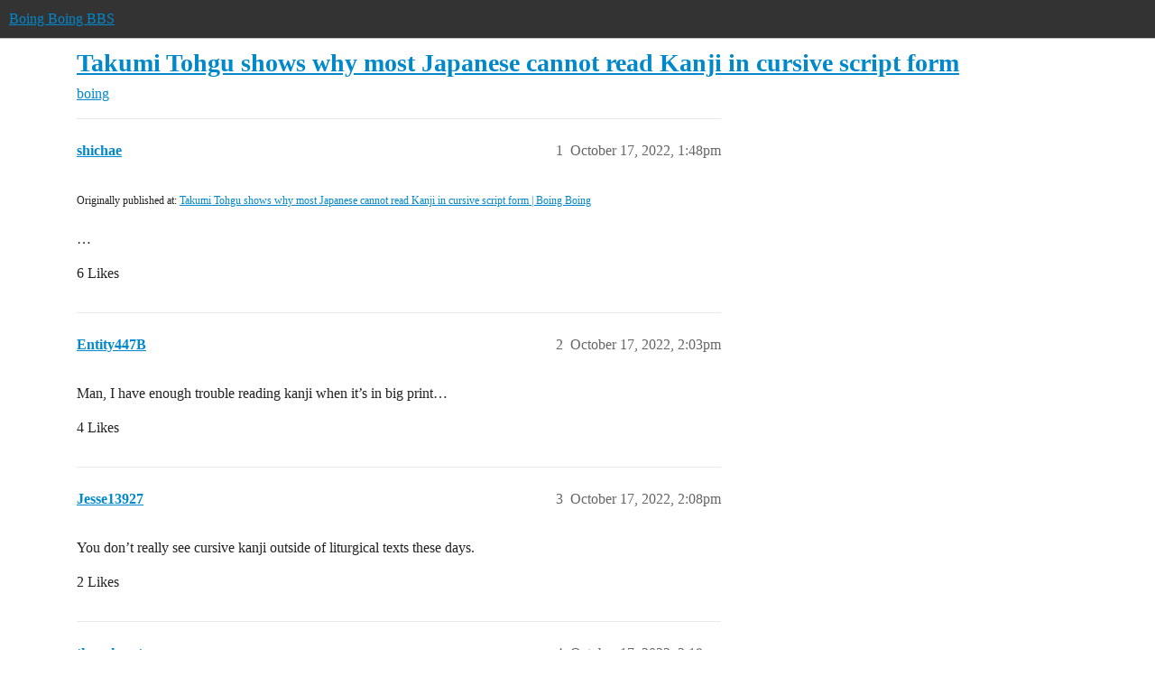

--- FILE ---
content_type: text/html; charset=utf-8
request_url: https://bbs.boingboing.net/t/takumi-tohgu-shows-why-most-japanese-cannot-read-kanji-in-cursive-script-form/232776
body_size: 9129
content:
<!DOCTYPE html>
<html lang="en">
  <head>
    <meta charset="utf-8">
    <title>Takumi Tohgu shows why most Japanese cannot read Kanji in cursive script form - boing - Boing Boing BBS</title>
    <meta name="description" content="Originally published at:			Takumi Tohgu shows why most Japanese cannot read Kanji in cursive script form | Boing Boing 
 …">
    <meta name="generator" content="Discourse 2026.01.0-latest - https://github.com/discourse/discourse version 74b9dab90ff8a1c5a7ecb2a4f3692cb851f3ce23">
<link rel="icon" type="image/png" href="https://global.discourse-cdn.com/boingboing/optimized/4X/e/2/e/e2e8502ada26ecd3f889eecbaf5e03a44dc6ca46_2_32x32.png">
<link rel="apple-touch-icon" type="image/png" href="https://global.discourse-cdn.com/boingboing/optimized/4X/b/1/c/b1c1dbdbce9b9a97cc45b85fb86173bb72e35eec_2_180x180.png">
<meta name="theme-color" media="(prefers-color-scheme: light)" content="#333">
<meta name="theme-color" media="(prefers-color-scheme: dark)" content="#555555">

<meta name="color-scheme" content="light dark">

<meta name="viewport" content="width=device-width, initial-scale=1.0, minimum-scale=1.0, viewport-fit=cover">
<link rel="canonical" href="https://bbs.boingboing.net/t/takumi-tohgu-shows-why-most-japanese-cannot-read-kanji-in-cursive-script-form/232776" />

<link rel="search" type="application/opensearchdescription+xml" href="https://bbs.boingboing.net/opensearch.xml" title="Boing Boing BBS Search">

    
    <link href="https://sea1.discourse-cdn.com/boingboing/stylesheets/color_definitions_light_6_12_1a43dae4e651e0e688429d70eb604c2de55ad5a0.css?__ws=bbs.boingboing.net" media="(prefers-color-scheme: light)" rel="stylesheet" class="light-scheme" data-scheme-id="6"/><link href="https://sea1.discourse-cdn.com/boingboing/stylesheets/color_definitions_dark_10_12_7b38653e2a48c5b0ab77a32a8348f688c72a79f9.css?__ws=bbs.boingboing.net" media="(prefers-color-scheme: dark)" rel="stylesheet" class="dark-scheme" data-scheme-id="10"/>

<link href="https://sea1.discourse-cdn.com/boingboing/stylesheets/common_038725470db8a05ba2e80603771129481689493c.css?__ws=bbs.boingboing.net" media="all" rel="stylesheet" data-target="common"  />

  <link href="https://sea1.discourse-cdn.com/boingboing/stylesheets/mobile_038725470db8a05ba2e80603771129481689493c.css?__ws=bbs.boingboing.net" media="(max-width: 39.99999rem)" rel="stylesheet" data-target="mobile"  />
  <link href="https://sea1.discourse-cdn.com/boingboing/stylesheets/desktop_038725470db8a05ba2e80603771129481689493c.css?__ws=bbs.boingboing.net" media="(min-width: 40rem)" rel="stylesheet" data-target="desktop"  />



    <link href="https://sea1.discourse-cdn.com/boingboing/stylesheets/automation_038725470db8a05ba2e80603771129481689493c.css?__ws=bbs.boingboing.net" media="all" rel="stylesheet" data-target="automation"  />
    <link href="https://sea1.discourse-cdn.com/boingboing/stylesheets/checklist_038725470db8a05ba2e80603771129481689493c.css?__ws=bbs.boingboing.net" media="all" rel="stylesheet" data-target="checklist"  />
    <link href="https://sea1.discourse-cdn.com/boingboing/stylesheets/discourse-ai_038725470db8a05ba2e80603771129481689493c.css?__ws=bbs.boingboing.net" media="all" rel="stylesheet" data-target="discourse-ai"  />
    <link href="https://sea1.discourse-cdn.com/boingboing/stylesheets/discourse-akismet_038725470db8a05ba2e80603771129481689493c.css?__ws=bbs.boingboing.net" media="all" rel="stylesheet" data-target="discourse-akismet"  />
    <link href="https://sea1.discourse-cdn.com/boingboing/stylesheets/discourse-data-explorer_038725470db8a05ba2e80603771129481689493c.css?__ws=bbs.boingboing.net" media="all" rel="stylesheet" data-target="discourse-data-explorer"  />
    <link href="https://sea1.discourse-cdn.com/boingboing/stylesheets/discourse-details_038725470db8a05ba2e80603771129481689493c.css?__ws=bbs.boingboing.net" media="all" rel="stylesheet" data-target="discourse-details"  />
    <link href="https://sea1.discourse-cdn.com/boingboing/stylesheets/discourse-lazy-videos_038725470db8a05ba2e80603771129481689493c.css?__ws=bbs.boingboing.net" media="all" rel="stylesheet" data-target="discourse-lazy-videos"  />
    <link href="https://sea1.discourse-cdn.com/boingboing/stylesheets/discourse-local-dates_038725470db8a05ba2e80603771129481689493c.css?__ws=bbs.boingboing.net" media="all" rel="stylesheet" data-target="discourse-local-dates"  />
    <link href="https://sea1.discourse-cdn.com/boingboing/stylesheets/discourse-narrative-bot_038725470db8a05ba2e80603771129481689493c.css?__ws=bbs.boingboing.net" media="all" rel="stylesheet" data-target="discourse-narrative-bot"  />
    <link href="https://sea1.discourse-cdn.com/boingboing/stylesheets/discourse-policy_038725470db8a05ba2e80603771129481689493c.css?__ws=bbs.boingboing.net" media="all" rel="stylesheet" data-target="discourse-policy"  />
    <link href="https://sea1.discourse-cdn.com/boingboing/stylesheets/discourse-presence_038725470db8a05ba2e80603771129481689493c.css?__ws=bbs.boingboing.net" media="all" rel="stylesheet" data-target="discourse-presence"  />
    <link href="https://sea1.discourse-cdn.com/boingboing/stylesheets/discourse-reactions_038725470db8a05ba2e80603771129481689493c.css?__ws=bbs.boingboing.net" media="all" rel="stylesheet" data-target="discourse-reactions"  />
    <link href="https://sea1.discourse-cdn.com/boingboing/stylesheets/discourse-saved-searches_038725470db8a05ba2e80603771129481689493c.css?__ws=bbs.boingboing.net" media="all" rel="stylesheet" data-target="discourse-saved-searches"  />
    <link href="https://sea1.discourse-cdn.com/boingboing/stylesheets/discourse-templates_038725470db8a05ba2e80603771129481689493c.css?__ws=bbs.boingboing.net" media="all" rel="stylesheet" data-target="discourse-templates"  />
    <link href="https://sea1.discourse-cdn.com/boingboing/stylesheets/discourse-topic-voting_038725470db8a05ba2e80603771129481689493c.css?__ws=bbs.boingboing.net" media="all" rel="stylesheet" data-target="discourse-topic-voting"  />
    <link href="https://sea1.discourse-cdn.com/boingboing/stylesheets/discourse-user-notes_038725470db8a05ba2e80603771129481689493c.css?__ws=bbs.boingboing.net" media="all" rel="stylesheet" data-target="discourse-user-notes"  />
    <link href="https://sea1.discourse-cdn.com/boingboing/stylesheets/footnote_038725470db8a05ba2e80603771129481689493c.css?__ws=bbs.boingboing.net" media="all" rel="stylesheet" data-target="footnote"  />
    <link href="https://sea1.discourse-cdn.com/boingboing/stylesheets/hosted-site_038725470db8a05ba2e80603771129481689493c.css?__ws=bbs.boingboing.net" media="all" rel="stylesheet" data-target="hosted-site"  />
    <link href="https://sea1.discourse-cdn.com/boingboing/stylesheets/poll_038725470db8a05ba2e80603771129481689493c.css?__ws=bbs.boingboing.net" media="all" rel="stylesheet" data-target="poll"  />
    <link href="https://sea1.discourse-cdn.com/boingboing/stylesheets/spoiler-alert_038725470db8a05ba2e80603771129481689493c.css?__ws=bbs.boingboing.net" media="all" rel="stylesheet" data-target="spoiler-alert"  />
    <link href="https://sea1.discourse-cdn.com/boingboing/stylesheets/discourse-ai_mobile_038725470db8a05ba2e80603771129481689493c.css?__ws=bbs.boingboing.net" media="(max-width: 39.99999rem)" rel="stylesheet" data-target="discourse-ai_mobile"  />
    <link href="https://sea1.discourse-cdn.com/boingboing/stylesheets/discourse-reactions_mobile_038725470db8a05ba2e80603771129481689493c.css?__ws=bbs.boingboing.net" media="(max-width: 39.99999rem)" rel="stylesheet" data-target="discourse-reactions_mobile"  />
    <link href="https://sea1.discourse-cdn.com/boingboing/stylesheets/discourse-topic-voting_mobile_038725470db8a05ba2e80603771129481689493c.css?__ws=bbs.boingboing.net" media="(max-width: 39.99999rem)" rel="stylesheet" data-target="discourse-topic-voting_mobile"  />
    <link href="https://sea1.discourse-cdn.com/boingboing/stylesheets/discourse-ai_desktop_038725470db8a05ba2e80603771129481689493c.css?__ws=bbs.boingboing.net" media="(min-width: 40rem)" rel="stylesheet" data-target="discourse-ai_desktop"  />
    <link href="https://sea1.discourse-cdn.com/boingboing/stylesheets/discourse-reactions_desktop_038725470db8a05ba2e80603771129481689493c.css?__ws=bbs.boingboing.net" media="(min-width: 40rem)" rel="stylesheet" data-target="discourse-reactions_desktop"  />
    <link href="https://sea1.discourse-cdn.com/boingboing/stylesheets/discourse-topic-voting_desktop_038725470db8a05ba2e80603771129481689493c.css?__ws=bbs.boingboing.net" media="(min-width: 40rem)" rel="stylesheet" data-target="discourse-topic-voting_desktop"  />
    <link href="https://sea1.discourse-cdn.com/boingboing/stylesheets/poll_desktop_038725470db8a05ba2e80603771129481689493c.css?__ws=bbs.boingboing.net" media="(min-width: 40rem)" rel="stylesheet" data-target="poll_desktop"  />

  <link href="https://sea1.discourse-cdn.com/boingboing/stylesheets/common_theme_22_ee146a502cca0bda911c0aa171184e0db4d11f77.css?__ws=bbs.boingboing.net" media="all" rel="stylesheet" data-target="common_theme" data-theme-id="22" data-theme-name="custom header links (icons)"/>
<link href="https://sea1.discourse-cdn.com/boingboing/stylesheets/common_theme_20_72ce5b574d4d6145f12259af08f817be284d8493.css?__ws=bbs.boingboing.net" media="all" rel="stylesheet" data-target="common_theme" data-theme-id="20" data-theme-name="discourse gifs"/>
<link href="https://sea1.discourse-cdn.com/boingboing/stylesheets/common_theme_12_20a48b9e316660d2753d0cd7c4c4de0992854afb.css?__ws=bbs.boingboing.net" media="all" rel="stylesheet" data-target="common_theme" data-theme-id="12" data-theme-name="light"/>
    
    <link href="https://sea1.discourse-cdn.com/boingboing/stylesheets/desktop_theme_20_63a2a7a3d9350ea5a7c0d93d26b8326f1b6ef1e6.css?__ws=bbs.boingboing.net" media="(min-width: 40rem)" rel="stylesheet" data-target="desktop_theme" data-theme-id="20" data-theme-name="discourse gifs"/>
<link href="https://sea1.discourse-cdn.com/boingboing/stylesheets/desktop_theme_18_29bca829ac87f7fcf318fb714ef8ab0684aaf06a.css?__ws=bbs.boingboing.net" media="(min-width: 40rem)" rel="stylesheet" data-target="desktop_theme" data-theme-id="18" data-theme-name="css tweaks"/>

    
    <meta id="data-ga-universal-analytics" data-tracking-code="G-HDJ556EZQ6" data-json="{&quot;cookieDomain&quot;:&quot;auto&quot;}" data-auto-link-domains="">

  <script async src="https://www.googletagmanager.com/gtag/js?id=G-HDJ556EZQ6" nonce="ecRxn37ILDaJZRDGUVFZJ65KG"></script>
  <script defer src="https://global.discourse-cdn.com/boingboing/assets/google-universal-analytics-v4-ba0fc09a.br.js" data-discourse-entrypoint="google-universal-analytics-v4" nonce="ecRxn37ILDaJZRDGUVFZJ65KG"></script>


        <link rel="alternate nofollow" type="application/rss+xml" title="RSS feed of &#39;Takumi Tohgu shows why most Japanese cannot read Kanji in cursive script form&#39;" href="https://bbs.boingboing.net/t/takumi-tohgu-shows-why-most-japanese-cannot-read-kanji-in-cursive-script-form/232776.rss" />
    <meta property="og:site_name" content="Boing Boing BBS" />
<meta property="og:type" content="website" />
<meta name="twitter:card" content="summary_large_image" />
<meta name="twitter:image" content="https://global.discourse-cdn.com/boingboing/original/4X/c/1/4/c14a49dcab0480d558aeeb42c114d2d1f2aa487e.jpeg" />
<meta property="og:image" content="https://global.discourse-cdn.com/boingboing/original/4X/4/3/e/43ef70b2b08d84b764d1a5af7a7bd7f9ca2de706.png" />
<meta property="og:url" content="https://bbs.boingboing.net/t/takumi-tohgu-shows-why-most-japanese-cannot-read-kanji-in-cursive-script-form/232776" />
<meta name="twitter:url" content="https://bbs.boingboing.net/t/takumi-tohgu-shows-why-most-japanese-cannot-read-kanji-in-cursive-script-form/232776" />
<meta property="og:title" content="Takumi Tohgu shows why most Japanese cannot read Kanji in cursive script form" />
<meta name="twitter:title" content="Takumi Tohgu shows why most Japanese cannot read Kanji in cursive script form" />
<meta property="og:description" content="Originally published at:			Takumi Tohgu shows why most Japanese cannot read Kanji in cursive script form | Boing Boing   …" />
<meta name="twitter:description" content="Originally published at:			Takumi Tohgu shows why most Japanese cannot read Kanji in cursive script form | Boing Boing   …" />
<meta property="og:article:section" content="boing" />
<meta property="og:article:section:color" content="BF1E2E" />
<meta name="twitter:label1" value="Reading time" />
<meta name="twitter:data1" value="2 mins 🕑" />
<meta name="twitter:label2" value="Likes" />
<meta name="twitter:data2" value="65 ❤" />
<meta property="article:published_time" content="2022-10-17T13:48:43+00:00" />
<meta property="og:ignore_canonical" content="true" />


    
  </head>
  <body class="crawler ">
    
    <header>
  <a href="/">Boing Boing BBS</a>
</header>

    <div id="main-outlet" class="wrap" role="main">
        <div id="topic-title">
    <h1>
      <a href="/t/takumi-tohgu-shows-why-most-japanese-cannot-read-kanji-in-cursive-script-form/232776">Takumi Tohgu shows why most Japanese cannot read Kanji in cursive script form</a>
    </h1>

      <div class="topic-category" itemscope itemtype="http://schema.org/BreadcrumbList">
          <span itemprop="itemListElement" itemscope itemtype="http://schema.org/ListItem">
            <a href="/c/boing/3" class="badge-wrapper bullet" itemprop="item">
              <span class='badge-category-bg' style='background-color: #BF1E2E'></span>
              <span class='badge-category clear-badge'>
                <span class='category-name' itemprop='name'>boing</span>
              </span>
            </a>
            <meta itemprop="position" content="1" />
          </span>
      </div>

  </div>

  

    <div itemscope itemtype='http://schema.org/DiscussionForumPosting'>
      <meta itemprop='headline' content='Takumi Tohgu shows why most Japanese cannot read Kanji in cursive script form'>
      <link itemprop='url' href='https://bbs.boingboing.net/t/takumi-tohgu-shows-why-most-japanese-cannot-read-kanji-in-cursive-script-form/232776'>
      <meta itemprop='datePublished' content='2022-10-17T13:48:43Z'>
        <meta itemprop='articleSection' content='boing'>
      <meta itemprop='keywords' content=''>
      <div itemprop='publisher' itemscope itemtype="http://schema.org/Organization">
        <meta itemprop='name' content='Happy Mutants, LLC'>
          <div itemprop='logo' itemscope itemtype="http://schema.org/ImageObject">
            <meta itemprop='url' content='https://global.discourse-cdn.com/boingboing/original/4X/6/1/4/61408c80d9b868c2a553779c0d3ec1f1aa5dc0c9.gif'>
          </div>
      </div>


          <div id='post_1'  class='topic-body crawler-post'>
            <div class='crawler-post-meta'>
              <span class="creator" itemprop="author" itemscope itemtype="http://schema.org/Person">
                <a itemprop="url" rel='nofollow' href='https://bbs.boingboing.net/u/shichae'><span itemprop='name'>shichae</span></a>
                
              </span>

                <link itemprop="mainEntityOfPage" href="https://bbs.boingboing.net/t/takumi-tohgu-shows-why-most-japanese-cannot-read-kanji-in-cursive-script-form/232776">


              <span class="crawler-post-infos">
                  <time  datetime='2022-10-17T13:48:43Z' class='post-time'>
                    October 17, 2022,  1:48pm
                  </time>
                  <meta itemprop='dateModified' content='2022-10-17T13:48:43Z'>
              <span itemprop='position'>1</span>
              </span>
            </div>
            <div class='post' itemprop='text'>
              <p><small>Originally published at:			<a href="https://boingboing.net/2022/10/17/takumi-tohgu-shows-why-most-japanese-cannot-read-kanji-in-cursive-script-form.html" class="inline-onebox">Takumi Tohgu shows why most Japanese cannot read Kanji in cursive script form | Boing Boing</a><br>
</small><br>…</p>
            </div>

            <div itemprop="interactionStatistic" itemscope itemtype="http://schema.org/InteractionCounter">
              <meta itemprop="interactionType" content="http://schema.org/LikeAction"/>
              <meta itemprop="userInteractionCount" content="6" />
              <span class='post-likes'>6 Likes</span>
            </div>


            
          </div>
          <div id='post_2' itemprop='comment' itemscope itemtype='http://schema.org/Comment' class='topic-body crawler-post'>
            <div class='crawler-post-meta'>
              <span class="creator" itemprop="author" itemscope itemtype="http://schema.org/Person">
                <a itemprop="url" rel='nofollow' href='https://bbs.boingboing.net/u/Entity447B'><span itemprop='name'>Entity447B</span></a>
                
              </span>



              <span class="crawler-post-infos">
                  <time itemprop='datePublished' datetime='2022-10-17T14:03:28Z' class='post-time'>
                    October 17, 2022,  2:03pm
                  </time>
                  <meta itemprop='dateModified' content='2022-10-17T14:03:28Z'>
              <span itemprop='position'>2</span>
              </span>
            </div>
            <div class='post' itemprop='text'>
              <p>Man, I have enough trouble reading kanji when it’s in big print…</p>
            </div>

            <div itemprop="interactionStatistic" itemscope itemtype="http://schema.org/InteractionCounter">
              <meta itemprop="interactionType" content="http://schema.org/LikeAction"/>
              <meta itemprop="userInteractionCount" content="4" />
              <span class='post-likes'>4 Likes</span>
            </div>


            
          </div>
          <div id='post_3' itemprop='comment' itemscope itemtype='http://schema.org/Comment' class='topic-body crawler-post'>
            <div class='crawler-post-meta'>
              <span class="creator" itemprop="author" itemscope itemtype="http://schema.org/Person">
                <a itemprop="url" rel='nofollow' href='https://bbs.boingboing.net/u/Jesse13927'><span itemprop='name'>Jesse13927</span></a>
                
              </span>



              <span class="crawler-post-infos">
                  <time itemprop='datePublished' datetime='2022-10-17T14:08:59Z' class='post-time'>
                    October 17, 2022,  2:08pm
                  </time>
                  <meta itemprop='dateModified' content='2022-10-17T14:08:59Z'>
              <span itemprop='position'>3</span>
              </span>
            </div>
            <div class='post' itemprop='text'>
              <p>You don’t really see cursive kanji outside of liturgical texts these days.</p>
            </div>

            <div itemprop="interactionStatistic" itemscope itemtype="http://schema.org/InteractionCounter">
              <meta itemprop="interactionType" content="http://schema.org/LikeAction"/>
              <meta itemprop="userInteractionCount" content="2" />
              <span class='post-likes'>2 Likes</span>
            </div>


            
          </div>
          <div id='post_4' itemprop='comment' itemscope itemtype='http://schema.org/Comment' class='topic-body crawler-post'>
            <div class='crawler-post-meta'>
              <span class="creator" itemprop="author" itemscope itemtype="http://schema.org/Person">
                <a itemprop="url" rel='nofollow' href='https://bbs.boingboing.net/u/theophrastus'><span itemprop='name'>theophrastus</span></a>
                
              </span>



              <span class="crawler-post-infos">
                  <time itemprop='datePublished' datetime='2022-10-17T14:19:49Z' class='post-time'>
                    October 17, 2022,  2:19pm
                  </time>
                  <meta itemprop='dateModified' content='2022-10-17T14:19:49Z'>
              <span itemprop='position'>4</span>
              </span>
            </div>
            <div class='post' itemprop='text'>
              <p>Had a young-one recently shove a note back at me written in english cursive declaring “…can’t make out cursive, can you read it to me?”; and it wasn’t any physician’s scrawl either.  (“department of: ‘hey you kids! get off my lawn’ perhaps?”)</p>
            </div>

            <div itemprop="interactionStatistic" itemscope itemtype="http://schema.org/InteractionCounter">
              <meta itemprop="interactionType" content="http://schema.org/LikeAction"/>
              <meta itemprop="userInteractionCount" content="6" />
              <span class='post-likes'>6 Likes</span>
            </div>


            
          </div>
          <div id='post_5' itemprop='comment' itemscope itemtype='http://schema.org/Comment' class='topic-body crawler-post'>
            <div class='crawler-post-meta'>
              <span class="creator" itemprop="author" itemscope itemtype="http://schema.org/Person">
                <a itemprop="url" rel='nofollow' href='https://bbs.boingboing.net/u/BakaNeko'><span itemprop='name'>BakaNeko</span></a>
                
              </span>


                <link itemprop="image" href="https://global.discourse-cdn.com/boingboing/original/4X/a/6/e/a6e1c1122f286bdd80bb195f78bb7460fcf4da15.jpeg">

              <span class="crawler-post-infos">
                  <time itemprop='datePublished' datetime='2022-10-17T14:37:44Z' class='post-time'>
                    October 17, 2022,  2:37pm
                  </time>
                  <meta itemprop='dateModified' content='2022-10-17T14:37:44Z'>
              <span itemprop='position'>5</span>
              </span>
            </div>
            <div class='post' itemprop='text'>
              <aside class="onebox twitterstatus" data-onebox-src="https://twitter.com/vickybarlo/status/1350218027615322113">
  <header class="source">

      <a href="https://twitter.com/vickybarlo/status/1350218027615322113" target="_blank" rel="noopener nofollow ugc">twitter.com</a>
  </header>

  <article class="onebox-body">
    <img src="https://global.discourse-cdn.com/boingboing/original/4X/2/a/e/2aef0408b01034372c6770efce221bd2635ecb89.jpeg" class="thumbnail onebox-avatar" width="331" height="331">
<h4><a href="https://twitter.com/vickybarlo/status/1350218027615322113" target="_blank" rel="noopener nofollow ugc">Victoria Barlow</a></h4>
<div class="twitter-screen-name"><a href="https://twitter.com/vickybarlo/status/1350218027615322113" target="_blank" rel="noopener nofollow ugc">@vickybarlo</a></div>

<div class="tweet">
  <span class="tweet-description"><a href="https://twitter.com/macfarlane_isla" target="_blank" rel="noopener nofollow ugc">@macfarlane_isla</a> <a href="https://twitter.com/EJBrand" target="_blank" rel="noopener nofollow ugc">@EJBrand</a> as <a href="https://twitter.com/sovietvisuals" target="_blank" rel="noopener nofollow ugc">@sovietvisuals</a> could tell you, it’s clearly Cyrillic cursive for chinchilla <a href="https://t.co/K123Fnlg9Z" target="_blank" rel="noopener nofollow ugc">https://t.co/K123Fnlg9Z</a><div class="aspect-image-full-size" style="--aspect-ratio:690/412;"><img class="tweet-image" src="https://global.discourse-cdn.com/boingboing/optimized/4X/a/6/e/a6e1c1122f286bdd80bb195f78bb7460fcf4da15_2_690x412.jpeg" width="690" height="412" srcset="https://global.discourse-cdn.com/boingboing/optimized/4X/a/6/e/a6e1c1122f286bdd80bb195f78bb7460fcf4da15_2_690x412.jpeg, https://global.discourse-cdn.com/boingboing/original/4X/a/6/e/a6e1c1122f286bdd80bb195f78bb7460fcf4da15.jpeg 1.5x, https://global.discourse-cdn.com/boingboing/original/4X/a/6/e/a6e1c1122f286bdd80bb195f78bb7460fcf4da15.jpeg 2x" data-dominant-color="A19799"></div></span>
</div>

<div class="date">
  <a href="https://twitter.com/vickybarlo/status/1350218027615322113" class="timestamp" target="_blank" rel="noopener nofollow ugc">11:07 PM - 15 Jan 2021</a>

    <span class="like">
      <svg viewbox="0 0 512 512" width="14px" height="16px" aria-hidden="true">
        <path d="M462.3 62.6C407.5 15.9 326 24.3 275.7 76.2L256 96.5l-19.7-20.3C186.1 24.3 104.5 15.9 49.7 62.6c-62.8 53.6-66.1 149.8-9.9 207.9l193.5 199.8c12.5 12.9 32.8 12.9 45.3 0l193.5-199.8c56.3-58.1 53-154.3-9.8-207.9z"></path>
      </svg>
      110
    </span>

    <span class="retweet">
      <svg viewbox="0 0 640 512" width="14px" height="16px" aria-hidden="true">
        <path d="M629.657 343.598L528.971 444.284c-9.373 9.372-24.568 9.372-33.941 0L394.343 343.598c-9.373-9.373-9.373-24.569 0-33.941l10.823-10.823c9.562-9.562 25.133-9.34 34.419.492L480 342.118V160H292.451a24.005 24.005 0 0 1-16.971-7.029l-16-16C244.361 121.851 255.069 96 276.451 96H520c13.255 0 24 10.745 24 24v222.118l40.416-42.792c9.285-9.831 24.856-10.054 34.419-.492l10.823 10.823c9.372 9.372 9.372 24.569-.001 33.941zm-265.138 15.431A23.999 23.999 0 0 0 347.548 352H160V169.881l40.416 42.792c9.286 9.831 24.856 10.054 34.419.491l10.822-10.822c9.373-9.373 9.373-24.569 0-33.941L144.971 67.716c-9.373-9.373-24.569-9.373-33.941 0L10.343 168.402c-9.373 9.373-9.373 24.569 0 33.941l10.822 10.822c9.562 9.562 25.133 9.34 34.419-.491L96 169.881V392c0 13.255 10.745 24 24 24h243.549c21.382 0 32.09-25.851 16.971-40.971l-16.001-16z"></path>
      </svg>
      1
    </span>
</div>

  </article>

  <div class="onebox-metadata">
    
    
  </div>

  <div style="clear: both"></div>
</aside>

<aside class="onebox twitterstatus" data-onebox-src="https://twitter.com/dannah__montana/status/1430565722019831814">
  <header class="source">

      <a href="https://twitter.com/dannah__montana/status/1430565722019831814" target="_blank" rel="noopener nofollow ugc">twitter.com</a>
  </header>

  <article class="onebox-body">
    <img src="https://global.discourse-cdn.com/boingboing/original/4X/0/2/9/029fdc843f6af0b3ff720e1bf658aa1a0a885bd9.jpeg" class="thumbnail onebox-avatar" width="400" height="400">
<h4><a href="https://twitter.com/dannah__montana/status/1430565722019831814" target="_blank" rel="noopener nofollow ugc">Dan</a></h4>
<div class="twitter-screen-name"><a href="https://twitter.com/dannah__montana/status/1430565722019831814" target="_blank" rel="noopener nofollow ugc">@dannah__montana</a></div>

<div class="tweet">
  <span class="tweet-description">Thinking about the word minimum written in cursive <a href="https://t.co/SdrCXQu3GQ" target="_blank" rel="noopener nofollow ugc">https://t.co/SdrCXQu3GQ</a><div class="aspect-image-full-size" style="--aspect-ratio:546/500;"><img class="tweet-image" src="https://global.discourse-cdn.com/boingboing/original/4X/2/d/f/2dff611cc2e9e828828f72252fac459e51f8eb8a.jpeg" width="546" height="500" data-dominant-color="93867D"></div></span>
</div>

<div class="date">
  <a href="https://twitter.com/dannah__montana/status/1430565722019831814" class="timestamp" target="_blank" rel="noopener nofollow ugc">4:20 PM - 25 Aug 2021</a>

    <span class="like">
      <svg viewbox="0 0 512 512" width="14px" height="16px" aria-hidden="true">
        <path d="M462.3 62.6C407.5 15.9 326 24.3 275.7 76.2L256 96.5l-19.7-20.3C186.1 24.3 104.5 15.9 49.7 62.6c-62.8 53.6-66.1 149.8-9.9 207.9l193.5 199.8c12.5 12.9 32.8 12.9 45.3 0l193.5-199.8c56.3-58.1 53-154.3-9.8-207.9z"></path>
      </svg>
      44K
    </span>

    <span class="retweet">
      <svg viewbox="0 0 640 512" width="14px" height="16px" aria-hidden="true">
        <path d="M629.657 343.598L528.971 444.284c-9.373 9.372-24.568 9.372-33.941 0L394.343 343.598c-9.373-9.373-9.373-24.569 0-33.941l10.823-10.823c9.562-9.562 25.133-9.34 34.419.492L480 342.118V160H292.451a24.005 24.005 0 0 1-16.971-7.029l-16-16C244.361 121.851 255.069 96 276.451 96H520c13.255 0 24 10.745 24 24v222.118l40.416-42.792c9.285-9.831 24.856-10.054 34.419-.492l10.823 10.823c9.372 9.372 9.372 24.569-.001 33.941zm-265.138 15.431A23.999 23.999 0 0 0 347.548 352H160V169.881l40.416 42.792c9.286 9.831 24.856 10.054 34.419.491l10.822-10.822c9.373-9.373 9.373-24.569 0-33.941L144.971 67.716c-9.373-9.373-24.569-9.373-33.941 0L10.343 168.402c-9.373 9.373-9.373 24.569 0 33.941l10.822 10.822c9.562 9.562 25.133 9.34 34.419-.491L96 169.881V392c0 13.255 10.745 24 24 24h243.549c21.382 0 32.09-25.851 16.971-40.971l-16.001-16z"></path>
      </svg>
      3.6K
    </span>
</div>

  </article>

  <div class="onebox-metadata">
    
    
  </div>

  <div style="clear: both"></div>
</aside>

            </div>

            <div itemprop="interactionStatistic" itemscope itemtype="http://schema.org/InteractionCounter">
              <meta itemprop="interactionType" content="http://schema.org/LikeAction"/>
              <meta itemprop="userInteractionCount" content="9" />
              <span class='post-likes'>9 Likes</span>
            </div>


            
          </div>
          <div id='post_6' itemprop='comment' itemscope itemtype='http://schema.org/Comment' class='topic-body crawler-post'>
            <div class='crawler-post-meta'>
              <span class="creator" itemprop="author" itemscope itemtype="http://schema.org/Person">
                <a itemprop="url" rel='nofollow' href='https://bbs.boingboing.net/u/jhutch2000'><span itemprop='name'>jhutch2000</span></a>
                
              </span>



              <span class="crawler-post-infos">
                  <time itemprop='datePublished' datetime='2022-10-17T14:41:27Z' class='post-time'>
                    October 17, 2022,  2:41pm
                  </time>
                  <meta itemprop='dateModified' content='2022-10-17T14:41:27Z'>
              <span itemprop='position'>6</span>
              </span>
            </div>
            <div class='post' itemprop='text'>
              <p>I’m not saying you are one of them, but I’ve read PLENTY of cursive writing from my generational cohorts that they THINK is perfectly legible … and it ain’t.</p>
<p>Hell, I’ve found examples of my OWN cursive from years ago and I sometimes have trouble making out some words out of context!</p>
<p>Cursive just isn’t a good form of writing, imo!</p>
            </div>

            <div itemprop="interactionStatistic" itemscope itemtype="http://schema.org/InteractionCounter">
              <meta itemprop="interactionType" content="http://schema.org/LikeAction"/>
              <meta itemprop="userInteractionCount" content="4" />
              <span class='post-likes'>4 Likes</span>
            </div>


            
          </div>
          <div id='post_7' itemprop='comment' itemscope itemtype='http://schema.org/Comment' class='topic-body crawler-post'>
            <div class='crawler-post-meta'>
              <span class="creator" itemprop="author" itemscope itemtype="http://schema.org/Person">
                <a itemprop="url" rel='nofollow' href='https://bbs.boingboing.net/u/Jesse13927'><span itemprop='name'>Jesse13927</span></a>
                
              </span>



              <span class="crawler-post-infos">
                  <time itemprop='datePublished' datetime='2022-10-17T14:43:00Z' class='post-time'>
                    October 17, 2022,  2:43pm
                  </time>
                  <meta itemprop='dateModified' content='2022-10-17T14:43:00Z'>
              <span itemprop='position'>7</span>
              </span>
            </div>
            <div class='post' itemprop='text'>
              <p>I can understand exactly what I have written in cursive. No more, no less. That’s the idea. It’s for shorthand, and it works well for that.</p>
            </div>

            <div itemprop="interactionStatistic" itemscope itemtype="http://schema.org/InteractionCounter">
              <meta itemprop="interactionType" content="http://schema.org/LikeAction"/>
              <meta itemprop="userInteractionCount" content="3" />
              <span class='post-likes'>3 Likes</span>
            </div>


            
          </div>
          <div id='post_8' itemprop='comment' itemscope itemtype='http://schema.org/Comment' class='topic-body crawler-post'>
            <div class='crawler-post-meta'>
              <span class="creator" itemprop="author" itemscope itemtype="http://schema.org/Person">
                <a itemprop="url" rel='nofollow' href='https://bbs.boingboing.net/u/anon75574637'><span itemprop='name'>anon75574637</span></a>
                
              </span>



              <span class="crawler-post-infos">
                  <time itemprop='datePublished' datetime='2022-10-17T14:48:06Z' class='post-time'>
                    October 17, 2022,  2:48pm
                  </time>
                  <meta itemprop='dateModified' content='2022-10-17T14:48:06Z'>
              <span itemprop='position'>8</span>
              </span>
            </div>
            <div class='post' itemprop='text'>
              <p>I blame/thank a few years of higher math and coding for the patois of cursive and block-lettering I use today. I do remember bits of my Palmer incarceration from second grade, but anything ambiguous got smoothed away over the years, albeit at the cost of speed. Bonus: I can read my work notes even years later.</p>
<p>Even the modern cursive now taught is smoother and simpler. The writing is on the wall <img src="https://emoji.discourse-cdn.com/apple/stuck_out_tongue_winking_eye.png?v=12" title=":stuck_out_tongue_winking_eye:" class="emoji" alt=":stuck_out_tongue_winking_eye:" loading="lazy" width="20" height="20"> for the utility of excessively loopy lettering.</p>
            </div>

            <div itemprop="interactionStatistic" itemscope itemtype="http://schema.org/InteractionCounter">
              <meta itemprop="interactionType" content="http://schema.org/LikeAction"/>
              <meta itemprop="userInteractionCount" content="2" />
              <span class='post-likes'>2 Likes</span>
            </div>


            
          </div>
          <div id='post_9' itemprop='comment' itemscope itemtype='http://schema.org/Comment' class='topic-body crawler-post'>
            <div class='crawler-post-meta'>
              <span class="creator" itemprop="author" itemscope itemtype="http://schema.org/Person">
                <a itemprop="url" rel='nofollow' href='https://bbs.boingboing.net/u/adamrice'><span itemprop='name'>adamrice</span></a>
                
              </span>



              <span class="crawler-post-infos">
                  <time itemprop='datePublished' datetime='2022-10-17T14:58:14Z' class='post-time'>
                    October 17, 2022,  2:58pm
                  </time>
                  <meta itemprop='dateModified' content='2022-10-17T14:58:14Z'>
              <span itemprop='position'>9</span>
              </span>
            </div>
            <div class='post' itemprop='text'>
              <p>Sure you do. Calligraphy is an art in its own right, and there are plenty of kakemono written in sosho.</p>
            </div>

            <div itemprop="interactionStatistic" itemscope itemtype="http://schema.org/InteractionCounter">
              <meta itemprop="interactionType" content="http://schema.org/LikeAction"/>
              <meta itemprop="userInteractionCount" content="1" />
              <span class='post-likes'>1 Like</span>
            </div>


            
          </div>
          <div id='post_10' itemprop='comment' itemscope itemtype='http://schema.org/Comment' class='topic-body crawler-post'>
            <div class='crawler-post-meta'>
              <span class="creator" itemprop="author" itemscope itemtype="http://schema.org/Person">
                <a itemprop="url" rel='nofollow' href='https://bbs.boingboing.net/u/lumpmoose'><span itemprop='name'>lumpmoose</span></a>
                
              </span>



              <span class="crawler-post-infos">
                  <time itemprop='datePublished' datetime='2022-10-17T14:59:41Z' class='post-time'>
                    October 17, 2022,  2:59pm
                  </time>
                  <meta itemprop='dateModified' content='2022-10-17T14:59:41Z'>
              <span itemprop='position'>10</span>
              </span>
            </div>
            <div class='post' itemprop='text'>
              <p>Not dotting the i’s in “minimum” is anti-cursive discrimination and I won’t stand for it.</p>
            </div>

            <div itemprop="interactionStatistic" itemscope itemtype="http://schema.org/InteractionCounter">
              <meta itemprop="interactionType" content="http://schema.org/LikeAction"/>
              <meta itemprop="userInteractionCount" content="7" />
              <span class='post-likes'>7 Likes</span>
            </div>


            
          </div>
          <div id='post_11' itemprop='comment' itemscope itemtype='http://schema.org/Comment' class='topic-body crawler-post'>
            <div class='crawler-post-meta'>
              <span class="creator" itemprop="author" itemscope itemtype="http://schema.org/Person">
                <a itemprop="url" rel='nofollow' href='https://bbs.boingboing.net/u/Jesse13927'><span itemprop='name'>Jesse13927</span></a>
                
              </span>



              <span class="crawler-post-infos">
                  <time itemprop='datePublished' datetime='2022-10-17T15:09:54Z' class='post-time'>
                    October 17, 2022,  3:09pm
                  </time>
                  <meta itemprop='dateModified' content='2022-10-17T15:09:54Z'>
              <span itemprop='position'>11</span>
              </span>
            </div>
            <div class='post' itemprop='text'>
              <p>Yeah, I suppose that would be another place where you see cursive kanji, but you don’t exactly see those everyday either.</p>
            </div>

            <div itemprop="interactionStatistic" itemscope itemtype="http://schema.org/InteractionCounter">
              <meta itemprop="interactionType" content="http://schema.org/LikeAction"/>
              <meta itemprop="userInteractionCount" content="1" />
              <span class='post-likes'>1 Like</span>
            </div>


            
          </div>
          <div id='post_12' itemprop='comment' itemscope itemtype='http://schema.org/Comment' class='topic-body crawler-post'>
            <div class='crawler-post-meta'>
              <span class="creator" itemprop="author" itemscope itemtype="http://schema.org/Person">
                <a itemprop="url" rel='nofollow' href='https://bbs.boingboing.net/u/Adrian_Hillier'><span itemprop='name'>Adrian_Hillier</span></a>
                
              </span>



              <span class="crawler-post-infos">
                  <time itemprop='datePublished' datetime='2022-10-17T15:53:45Z' class='post-time'>
                    October 17, 2022,  3:53pm
                  </time>
                  <meta itemprop='dateModified' content='2022-10-17T15:53:45Z'>
              <span itemprop='position'>12</span>
              </span>
            </div>
            <div class='post' itemprop='text'>
              <p>Deliberately leaving the dots off of the i’s is taking the piss!</p>
            </div>

            <div itemprop="interactionStatistic" itemscope itemtype="http://schema.org/InteractionCounter">
              <meta itemprop="interactionType" content="http://schema.org/LikeAction"/>
              <meta itemprop="userInteractionCount" content="5" />
              <span class='post-likes'>5 Likes</span>
            </div>


            
          </div>
          <div id='post_13' itemprop='comment' itemscope itemtype='http://schema.org/Comment' class='topic-body crawler-post'>
            <div class='crawler-post-meta'>
              <span class="creator" itemprop="author" itemscope itemtype="http://schema.org/Person">
                <a itemprop="url" rel='nofollow' href='https://bbs.boingboing.net/u/Adrian_Hillier'><span itemprop='name'>Adrian_Hillier</span></a>
                
              </span>



              <span class="crawler-post-infos">
                  <time itemprop='datePublished' datetime='2022-10-17T16:00:16Z' class='post-time'>
                    October 17, 2022,  4:00pm
                  </time>
                  <meta itemprop='dateModified' content='2022-10-17T16:00:16Z'>
              <span itemprop='position'>13</span>
              </span>
            </div>
            <div class='post' itemprop='text'>
              <p>I have a couple of tattoos in sōsho - style kanji, the originals were act written by an American, Steve Weiss, who studies Zen and Buddhism - it’s a beautiful style of writing, and I can understand why it’s difficult to read; cursive English can be both beautiful and difficult to read as well.</p>
            </div>

            <div itemprop="interactionStatistic" itemscope itemtype="http://schema.org/InteractionCounter">
              <meta itemprop="interactionType" content="http://schema.org/LikeAction"/>
              <meta itemprop="userInteractionCount" content="2" />
              <span class='post-likes'>2 Likes</span>
            </div>


            
          </div>
          <div id='post_14' itemprop='comment' itemscope itemtype='http://schema.org/Comment' class='topic-body crawler-post'>
            <div class='crawler-post-meta'>
              <span class="creator" itemprop="author" itemscope itemtype="http://schema.org/Person">
                <a itemprop="url" rel='nofollow' href='https://bbs.boingboing.net/u/DiveGirl'><span itemprop='name'>DiveGirl</span></a>
                
              </span>



              <span class="crawler-post-infos">
                  <time itemprop='datePublished' datetime='2022-10-17T16:03:01Z' class='post-time'>
                    October 17, 2022,  4:03pm
                  </time>
                  <meta itemprop='dateModified' content='2022-10-17T16:03:01Z'>
              <span itemprop='position'>14</span>
              </span>
            </div>
            <div class='post' itemprop='text'>
              <p>Whoa; something that resembles the worthless shorthand I excelled at in highschool. Maybe I’ve found my magic skill!</p>
            </div>

            <div itemprop="interactionStatistic" itemscope itemtype="http://schema.org/InteractionCounter">
              <meta itemprop="interactionType" content="http://schema.org/LikeAction"/>
              <meta itemprop="userInteractionCount" content="3" />
              <span class='post-likes'>3 Likes</span>
            </div>


            
          </div>
          <div id='post_15' itemprop='comment' itemscope itemtype='http://schema.org/Comment' class='topic-body crawler-post'>
            <div class='crawler-post-meta'>
              <span class="creator" itemprop="author" itemscope itemtype="http://schema.org/Person">
                <a itemprop="url" rel='nofollow' href='https://bbs.boingboing.net/u/BakaNeko'><span itemprop='name'>BakaNeko</span></a>
                
              </span>



              <span class="crawler-post-infos">
                  <time itemprop='datePublished' datetime='2022-10-17T16:11:47Z' class='post-time'>
                    October 17, 2022,  4:11pm
                  </time>
                  <meta itemprop='dateModified' content='2022-10-17T16:11:47Z'>
              <span itemprop='position'>15</span>
              </span>
            </div>
            <div class='post' itemprop='text'>
              <aside class="quote no-group" data-username="lumpmoose" data-post="10" data-topic="232776" data-full="true">
<div class="title">
<div class="quote-controls"></div>
<img loading="lazy" alt="" width="24" height="24" src="https://avatars.discourse-cdn.com/v4/letter/l/9fc29f/48.png" class="avatar"> lumpmoose:</div>
<blockquote>
<p>Not dotting the i’s in “minimum” is anti-cursive discrimination and I won’t stand for it.</p>
</blockquote>
</aside>
<aside class="quote no-group" data-username="Adrian_Hillier" data-post="12" data-topic="232776" data-full="true">
<div class="title">
<div class="quote-controls"></div>
<img loading="lazy" alt="" width="24" height="24" src="https://sea1.discourse-cdn.com/boingboing/user_avatar/bbs.boingboing.net/adrian_hillier/48/763957_2.png" class="avatar"> Adrian_Hillier:</div>
<blockquote>
<p>Deliberately leaving the dots off of the i’s is taking the piss!</p>
</blockquote>
</aside>
<p>Shure He was a little pushy. But the Russian cursive was in another league.</p>
            </div>

            <div itemprop="interactionStatistic" itemscope itemtype="http://schema.org/InteractionCounter">
              <meta itemprop="interactionType" content="http://schema.org/LikeAction"/>
              <meta itemprop="userInteractionCount" content="1" />
              <span class='post-likes'>1 Like</span>
            </div>


            
          </div>
          <div id='post_16' itemprop='comment' itemscope itemtype='http://schema.org/Comment' class='topic-body crawler-post'>
            <div class='crawler-post-meta'>
              <span class="creator" itemprop="author" itemscope itemtype="http://schema.org/Person">
                <a itemprop="url" rel='nofollow' href='https://bbs.boingboing.net/u/gatto'><span itemprop='name'>gatto</span></a>
                
              </span>



              <span class="crawler-post-infos">
                  <time itemprop='datePublished' datetime='2022-10-17T16:49:04Z' class='post-time'>
                    October 17, 2022,  4:49pm
                  </time>
                  <meta itemprop='dateModified' content='2022-10-17T16:49:04Z'>
              <span itemprop='position'>16</span>
              </span>
            </div>
            <div class='post' itemprop='text'>
              <aside class="quote no-group" data-username="jhutch2000" data-post="6" data-topic="232776">
<div class="title">
<div class="quote-controls"></div>
<img loading="lazy" alt="" width="24" height="24" src="https://sea1.discourse-cdn.com/boingboing/user_avatar/bbs.boingboing.net/jhutch2000/48/196709_2.png" class="avatar"> jhutch2000:</div>
<blockquote>
<p>Cursive just isn’t a good form of writing, imo!</p>
</blockquote>
</aside>
<p>i’m sure it’s useful for fountain pens where to you want to minimize the number of times you set the pen down in order to get that ink flowing smoothly(*)</p>
<p>i think no one’s ever standardized a writing style for ball point. all capital letter block printing maybe, except i personally think it’s still got too many vestiges of drippy fountain pens in it. maybe if computers hadn’t come along…</p>
<p>(* my understanding about kanji is that - similarly - the stroke order and types of lines has a lot to do with the way brushes work )</p>
            </div>

            <div itemprop="interactionStatistic" itemscope itemtype="http://schema.org/InteractionCounter">
              <meta itemprop="interactionType" content="http://schema.org/LikeAction"/>
              <meta itemprop="userInteractionCount" content="2" />
              <span class='post-likes'>2 Likes</span>
            </div>


            
          </div>
          <div id='post_17' itemprop='comment' itemscope itemtype='http://schema.org/Comment' class='topic-body crawler-post'>
            <div class='crawler-post-meta'>
              <span class="creator" itemprop="author" itemscope itemtype="http://schema.org/Person">
                <a itemprop="url" rel='nofollow' href='https://bbs.boingboing.net/u/lumpmoose'><span itemprop='name'>lumpmoose</span></a>
                
              </span>



              <span class="crawler-post-infos">
                  <time itemprop='datePublished' datetime='2022-10-17T16:51:43Z' class='post-time'>
                    October 17, 2022,  4:51pm
                  </time>
                  <meta itemprop='dateModified' content='2022-10-17T16:51:43Z'>
              <span itemprop='position'>17</span>
              </span>
            </div>
            <div class='post' itemprop='text'>
              <aside class="quote no-group" data-username="BakaNeko" data-post="15" data-topic="232776">
<div class="title">
<div class="quote-controls"></div>
<img loading="lazy" alt="" width="24" height="24" src="https://sea1.discourse-cdn.com/boingboing/user_avatar/bbs.boingboing.net/bakaneko/48/670400_2.png" class="avatar"> BakaNeko:</div>
<blockquote>
<p>Shure He was a little pushy. But the Russian cursive was in another league.</p>
</blockquote>
</aside>
<p>Well, to be fair, I used cursive in all my notes through high school and college. I had probably a 60% success rate of writing minimum without devolving into scribbles by the end of the word.</p>
            </div>

            <div itemprop="interactionStatistic" itemscope itemtype="http://schema.org/InteractionCounter">
              <meta itemprop="interactionType" content="http://schema.org/LikeAction"/>
              <meta itemprop="userInteractionCount" content="2" />
              <span class='post-likes'>2 Likes</span>
            </div>


            
          </div>
          <div id='post_18' itemprop='comment' itemscope itemtype='http://schema.org/Comment' class='topic-body crawler-post'>
            <div class='crawler-post-meta'>
              <span class="creator" itemprop="author" itemscope itemtype="http://schema.org/Person">
                <a itemprop="url" rel='nofollow' href='https://bbs.boingboing.net/u/simonize'><span itemprop='name'>simonize</span></a>
                
              </span>



              <span class="crawler-post-infos">
                  <time itemprop='datePublished' datetime='2022-10-17T17:34:06Z' class='post-time'>
                    October 17, 2022,  5:34pm
                  </time>
                  <meta itemprop='dateModified' content='2022-10-17T17:34:06Z'>
              <span itemprop='position'>18</span>
              </span>
            </div>
            <div class='post' itemprop='text'>
              <p>Even worse in a blackletter hand.</p>
            </div>

            <div itemprop="interactionStatistic" itemscope itemtype="http://schema.org/InteractionCounter">
              <meta itemprop="interactionType" content="http://schema.org/LikeAction"/>
              <meta itemprop="userInteractionCount" content="2" />
              <span class='post-likes'>2 Likes</span>
            </div>


            
          </div>
          <div id='post_19' itemprop='comment' itemscope itemtype='http://schema.org/Comment' class='topic-body crawler-post'>
            <div class='crawler-post-meta'>
              <span class="creator" itemprop="author" itemscope itemtype="http://schema.org/Person">
                <a itemprop="url" rel='nofollow' href='https://bbs.boingboing.net/u/Shuck'><span itemprop='name'>Shuck</span></a>
                
              </span>



              <span class="crawler-post-infos">
                  <time itemprop='datePublished' datetime='2022-10-17T22:54:17Z' class='post-time'>
                    October 17, 2022, 10:54pm
                  </time>
                  <meta itemprop='dateModified' content='2022-10-17T22:54:17Z'>
              <span itemprop='position'>19</span>
              </span>
            </div>
            <div class='post' itemprop='text'>
              <p>I wonder how much changed in the switch from writing using a brush to using a pen.  The brush conveys more information about stroke direction (which is important), and the varying thickness of brush lines conveys information that would be lost if you wrote the character the same way but just used a pen.  Presumably when switching from writing with a brush to writing with a pen, the way the characters were written changed a certain amount, but based on how cursive works with Roman characters, I’m guessing information was lost and it also became harder to read.  There are all sorts of styles of Western cursive writing, and unless you study them specifically, they’re largely/entirely unintelligible.</p>
            </div>

            <div itemprop="interactionStatistic" itemscope itemtype="http://schema.org/InteractionCounter">
              <meta itemprop="interactionType" content="http://schema.org/LikeAction"/>
              <meta itemprop="userInteractionCount" content="3" />
              <span class='post-likes'>3 Likes</span>
            </div>


            
          </div>
          <div id='post_20' itemprop='comment' itemscope itemtype='http://schema.org/Comment' class='topic-body crawler-post'>
            <div class='crawler-post-meta'>
              <span class="creator" itemprop="author" itemscope itemtype="http://schema.org/Person">
                <a itemprop="url" rel='nofollow' href='https://bbs.boingboing.net/u/system'><span itemprop='name'>system</span></a>
                
                  Closed 
              </span>



              <span class="crawler-post-infos">
                  <time itemprop='datePublished' datetime='2022-10-22T13:49:10Z' class='post-time'>
                    October 22, 2022,  1:49pm
                  </time>
                  <meta itemprop='dateModified' content='2022-10-22T13:49:10Z'>
              <span itemprop='position'>20</span>
              </span>
            </div>
            <div class='post' itemprop='text'>
              <p>This topic was automatically closed after 5 days. New replies are no longer allowed.</p>
            </div>

            <div itemprop="interactionStatistic" itemscope itemtype="http://schema.org/InteractionCounter">
              <meta itemprop="interactionType" content="http://schema.org/LikeAction"/>
              <meta itemprop="userInteractionCount" content="0" />
              <span class='post-likes'></span>
            </div>


            
          </div>
    </div>


    <div id="related-topics" class="more-topics__list " role="complementary" aria-labelledby="related-topics-title">
  <h3 id="related-topics-title" class="more-topics__list-title">
    Related topics
  </h3>
  <div class="topic-list-container" itemscope itemtype='http://schema.org/ItemList'>
    <meta itemprop='itemListOrder' content='http://schema.org/ItemListOrderDescending'>
    <table class='topic-list'>
      <thead>
        <tr>
          <th>Topic</th>
          <th></th>
          <th class="replies">Replies</th>
          <th class="views">Views</th>
          <th>Activity</th>
        </tr>
      </thead>
      <tbody>
          <tr class="topic-list-item" id="topic-list-item-180631">
            <td class="main-link" itemprop='itemListElement' itemscope itemtype='http://schema.org/ListItem'>
              <meta itemprop='position' content='1'>
              <span class="link-top-line">
                <a itemprop='url' href='https://bbs.boingboing.net/t/man-draws-hardest-kanji/180631' class='title raw-link raw-topic-link'>Man draws &quot;Hardest kanji&quot;</a>
              </span>
              <div class="link-bottom-line">
                  <a href='/c/boing/3' class='badge-wrapper bullet'>
                    <span class='badge-category-bg' style='background-color: #BF1E2E'></span>
                    <span class='badge-category clear-badge'>
                      <span class='category-name'>boing</span>
                    </span>
                  </a>
                  <div class="discourse-tags">
                  </div>
              </div>
            </td>
            <td class="replies">
              <span class='posts' title='posts'>32</span>
            </td>
            <td class="views">
              <span class='views' title='views'>4375</span>
            </td>
            <td>
              September 24, 2020
            </td>
          </tr>
          <tr class="topic-list-item" id="topic-list-item-262830">
            <td class="main-link" itemprop='itemListElement' itemscope itemtype='http://schema.org/ListItem'>
              <meta itemprop='position' content='2'>
              <span class="link-top-line">
                <a itemprop='url' href='https://bbs.boingboing.net/t/cursive-handwriting-coming-back-to-schools-by-law/262830' class='title raw-link raw-topic-link'>Cursive handwriting coming back to schools by law</a>
              </span>
              <div class="link-bottom-line">
                  <a href='/c/boing/3' class='badge-wrapper bullet'>
                    <span class='badge-category-bg' style='background-color: #BF1E2E'></span>
                    <span class='badge-category clear-badge'>
                      <span class='category-name'>boing</span>
                    </span>
                  </a>
                  <div class="discourse-tags">
                  </div>
              </div>
            </td>
            <td class="replies">
              <span class='posts' title='posts'>184</span>
            </td>
            <td class="views">
              <span class='views' title='views'>2409</span>
            </td>
            <td>
              December 3, 2023
            </td>
          </tr>
          <tr class="topic-list-item" id="topic-list-item-267020">
            <td class="main-link" itemprop='itemListElement' itemscope itemtype='http://schema.org/ListItem'>
              <meta itemprop='position' content='3'>
              <span class="link-top-line">
                <a itemprop='url' href='https://bbs.boingboing.net/t/cursive-handwriting-makes-a-comeback/267020' class='title raw-link raw-topic-link'>Cursive handwriting makes a comeback</a>
              </span>
              <div class="link-bottom-line">
                  <a href='/c/boing/3' class='badge-wrapper bullet'>
                    <span class='badge-category-bg' style='background-color: #BF1E2E'></span>
                    <span class='badge-category clear-badge'>
                      <span class='category-name'>boing</span>
                    </span>
                  </a>
                  <div class="discourse-tags">
                  </div>
              </div>
            </td>
            <td class="replies">
              <span class='posts' title='posts'>81</span>
            </td>
            <td class="views">
              <span class='views' title='views'>1748</span>
            </td>
            <td>
              February 2, 2024
            </td>
          </tr>
          <tr class="topic-list-item" id="topic-list-item-84420">
            <td class="main-link" itemprop='itemListElement' itemscope itemtype='http://schema.org/ListItem'>
              <meta itemprop='position' content='4'>
              <span class="link-top-line">
                <a itemprop='url' href='https://bbs.boingboing.net/t/handwriting-hows-yours/84420' class='title raw-link raw-topic-link'>Handwriting! How&#39;s yours?</a>
              </span>
              <div class="link-bottom-line">
                  <a href='/c/general-topics/16' class='badge-wrapper bullet'>
                    <span class='badge-category-bg' style='background-color: #231F20'></span>
                    <span class='badge-category clear-badge'>
                      <span class='category-name'>general topics</span>
                    </span>
                  </a>
                  <div class="discourse-tags">
                  </div>
              </div>
            </td>
            <td class="replies">
              <span class='posts' title='posts'>47</span>
            </td>
            <td class="views">
              <span class='views' title='views'>1934</span>
            </td>
            <td>
              February 18, 2017
            </td>
          </tr>
          <tr class="topic-list-item" id="topic-list-item-135095">
            <td class="main-link" itemprop='itemListElement' itemscope itemtype='http://schema.org/ListItem'>
              <meta itemprop='position' content='5'>
              <span class="link-top-line">
                <a itemprop='url' href='https://bbs.boingboing.net/t/improve-your-handwriting-with-this-simple-daily-practice/135095' class='title raw-link raw-topic-link'>Improve your handwriting with this simple daily practice</a>
              </span>
              <div class="link-bottom-line">
                  <a href='/c/boing/3' class='badge-wrapper bullet'>
                    <span class='badge-category-bg' style='background-color: #BF1E2E'></span>
                    <span class='badge-category clear-badge'>
                      <span class='category-name'>boing</span>
                    </span>
                  </a>
                  <div class="discourse-tags">
                  </div>
              </div>
            </td>
            <td class="replies">
              <span class='posts' title='posts'>24</span>
            </td>
            <td class="views">
              <span class='views' title='views'>2581</span>
            </td>
            <td>
              December 22, 2018
            </td>
          </tr>
      </tbody>
    </table>
  </div>
</div>





    </div>
    <footer class="container wrap">
  <nav class='crawler-nav'>
    <ul>
      <li itemscope itemtype='http://schema.org/SiteNavigationElement'>
        <span itemprop='name'>
          <a href='/' itemprop="url">Home </a>
        </span>
      </li>
      <li itemscope itemtype='http://schema.org/SiteNavigationElement'>
        <span itemprop='name'>
          <a href='/categories' itemprop="url">Categories </a>
        </span>
      </li>
      <li itemscope itemtype='http://schema.org/SiteNavigationElement'>
        <span itemprop='name'>
          <a href='/guidelines' itemprop="url">Guidelines </a>
        </span>
      </li>
        <li itemscope itemtype='http://schema.org/SiteNavigationElement'>
          <span itemprop='name'>
            <a href='http://boingboing.net/tos' itemprop="url">Terms of Service </a>
          </span>
        </li>
        <li itemscope itemtype='http://schema.org/SiteNavigationElement'>
          <span itemprop='name'>
            <a href='http://boingboing.net/privacy' itemprop="url">Privacy Policy </a>
          </span>
        </li>
    </ul>
  </nav>
  <p class='powered-by-link'>Powered by <a href="https://www.discourse.org">Discourse</a>, best viewed with JavaScript enabled</p>
</footer>

    
    <!-- BB analytics -->

<!-- Quantcast Tag -->
<script defer="" src="https://sea1.discourse-cdn.com/boingboing/theme-javascripts/cc3d18c04a3ea85ec503bff0cbbacba42ba6f0ba.js?__ws=bbs.boingboing.net" data-theme-id="9" nonce="ecRxn37ILDaJZRDGUVFZJ65KG"></script>

<noscript>
<div style="display:none;">
<img src="//pixel.quantserve.com/pixel/p-QX6JKE-6M4Jf7.gif" border="0" height="1" width="1" alt="Quantcast">
</div>
</noscript>
<!-- End Quantcast tag -->

<!-- Begin comScore Tag -->
<script defer="" src="https://sea1.discourse-cdn.com/boingboing/theme-javascripts/5a49208c413e3261b0c6f075b3ad61edbf97bc3b.js?__ws=bbs.boingboing.net" data-theme-id="9" nonce="ecRxn37ILDaJZRDGUVFZJ65KG"></script>
<noscript><img src="https://sb.scorecardresearch.com/p?c1=2&amp;c2=7518287&amp;cv=2.0&amp;cj=1"></noscript>
<!-- End comScore Tag -->

<script src="https://tags.crwdcntrl.net/c/8753/cc_af.js" nonce="ecRxn37ILDaJZRDGUVFZJ65KG"></script>
  </body>
  
</html>


--- FILE ---
content_type: text/css
request_url: https://sea1.discourse-cdn.com/boingboing/stylesheets/mobile_038725470db8a05ba2e80603771129481689493c.css?__ws=bbs.boingboing.net
body_size: 4471
content:
.push-notification-prompt .consent_banner{margin-bottom:30px}.list-container .full-width{margin-left:0}.topic-list-body{border-width:1px}body:has(.topic-replies-toggle-wrapper) .topic-list-body{border-width:0}.topic-list .num.posts-map{font-size:var(--font-up-2);padding:0}.topic-list .num.posts-map>button,.topic-list .num.posts-map>a{padding:0}.topic-list .num.activity a{padding:0}.topic-list .topic-excerpt{display:block;padding-right:0;width:120%}.topic-list .topic-excerpt-more{color:var(--tertiary)}.topic-list .right{margin-left:55px}.topic-list .topic-list-data{padding:7px 0;max-width:300px}.topic-list .main-link{line-height:var(--line-height-medium);position:relative;font-size:var(--font-up-1)}.topic-list .main-link a.title{color:var(--primary);padding:0}.topic-list .main-link .topic-statuses a{line-height:.8;color:var(--primary-medium)}.topic-list .badge-notification,.topic-list .category-topic-link td.num .badge-notification{position:relative;display:inline-block;top:-1px;font-size:var(--font-0);line-height:var(--line-height-small);padding:.15em .4em .2em .4em}.topic-list .badge-notification .d-icon,.topic-list .category-topic-link td.num .badge-notification .d-icon{color:var(--secondary)}.topic-list .badge-notification.new-topic::before,.topic-list .category-topic-link td.num .badge-notification.new-topic::before{margin-right:0}.topic-list .badge-notification.new-topic,.topic-list .category-topic-link td.num .badge-notification.new-topic{padding:0}.topic-list .category-topic-link td.num .badge-notification.unread-posts{color:var(--secondary)}.topic-list .topic-item-stats{position:relative;display:flex;align-items:baseline;margin-top:.5em;z-index:1}.topic-list .topic-item-stats span.relative-date{vertical-align:text-top}.topic-list .topic-item-stats .num.activity{margin-left:auto;font-size:var(--font-down-1)}.topic-list .topic-item-stats .category a{max-width:160px}.topic-list .topic-item-stats .num .d-icon{color:var(--primary-medium)}.topic-list .topic-item-stats__category-tags{margin-right:.5em;max-width:90%;line-height:var(--line-height-medium)}.topic-list .topic-item-stats__category-tags .badge-category__wrapper{vertical-align:bottom;margin-right:.5em;max-width:100%}.topic-list .topic-item-stats__category-tags .badge-wrapper,.topic-list .topic-item-stats__category-tags .discourse-tag{pointer-events:none}.topic-list .topic-item-stats__category-tags .discourse-tags{display:inline}.topic-list .topic-item-stats__category-tags .discourse-tags__tag-separator{position:absolute;display:inline-block;vertical-align:middle;margin-left:-0.5em;margin-top:.25em}.topic-list .topic-item-stats__category-tags .discourse-tags .discourse-tag{margin:0 .5em 0 0}.topic-list .topic-item-stats__category-tags .badge-wrapper{max-width:100%;vertical-align:bottom}.topic-list .age{white-space:nowrap}.topic-list .age a{color:var(--primary-medium)}.categories-list .category-list{margin-bottom:2em}.categories-list .category-list td{padding:12px 5px;color:var(--primary-med-or-secondary-high);vertical-align:top}.categories-list .category-list th{padding:10px 0 0}.categories-list .category-list td:first-of-type{padding-left:10px}.categories-list .category-list tbody{border-top:none}.categories-list .category-list tbody .category{border-left:6px solid}.category-list-item.category{box-sizing:border-box}.category-list-item.category tr:first-of-type{border:none}.category-list-item.category *,.category-list-item.category *::before,.category-list-item.category *::after{box-sizing:inherit}.category-list-item.category .posts{vertical-align:top}.category-list-item.category .age{margin-left:5px}.category-list-item.category .coldmap-high{opacity:.4}.category-list-item.category .coldmap-med{opacity:.6}.category-list-item.category .coldmap-low{opacity:.8}.subcategory-list-item.category{display:block;width:calc(100% + 20px);margin:1.25em 10px 0;border-bottom:none !important;border-top:1px solid var(--content-border-color) !important}.subcategory-list-item.category:last-of-type{margin-top:0;margin-bottom:1.25em;border-bottom:1px solid var(--content-border-color) !important}.subcategory-list-item.category td:first-of-type{padding:12px 0}.subcategory-list-item.category .category-logo.aspect-image{display:none}.subcategory-list-item.category .subcategories{padding-left:10px}tr.category-topic-link{border-bottom:1px solid var(--content-border-color)}tr.category-topic-link:last-of-type{border-bottom:none}.category-list-item,.subcategory-list-item{padding:0 0 0 3px;border-left:6px solid}.category-list-item h3,.category-list-item h4,.subcategory-list-item h3,.subcategory-list-item h4{max-width:100%;padding:0 0 0 10px}.category-list-item h3 .d-icon,.category-list-item h4 .d-icon,.subcategory-list-item h3 .d-icon,.subcategory-list-item h4 .d-icon{margin-right:5px}.category-list-item h3 a[href],.category-list-item h4 a[href],.subcategory-list-item h3 a[href],.subcategory-list-item h4 a[href]{color:var(--primary)}.category-list-item h3,.subcategory-list-item h3{font-size:var(--font-up-2)}.category-list-item h4,.subcategory-list-item h4{font-size:var(--font-up-1)}.category-list-item .category-name,.subcategory-list-item .category-name{max-width:80vw}.category-list-item .category-topic-link .main-link,.category-list-item .subcategories-list td,.category-list-item .category-description td,.subcategory-list-item .category-topic-link .main-link,.subcategory-list-item .subcategories-list td,.subcategory-list-item .category-description td{padding-left:10px}.category-list-item .category-topic-link .main-link .age,.subcategory-list-item .category-topic-link .main-link .age{font-size:var(--font-down-1)}.category-list-item .category-description td,.subcategory-list-item .category-description td{padding-top:0;padding-bottom:15px}.category-list-item .subcategories-list,.subcategory-list-item .subcategories-list{border-bottom:none}.category-list-item .subcategories-list td,.subcategory-list-item .subcategories-list td{padding-top:15px}.category-list-item .category-topic-link .num,.subcategory-list-item .category-topic-link .num{white-space:nowrap}.category-list-item .category-topic-link .topic-excerpt,.subcategory-list-item .category-topic-link .topic-excerpt{width:110%}.category-list-item .posters,.subcategory-list-item .posters{float:left}.category-list-item>footer,.subcategory-list-item>footer{border-top:1px solid var(--content-border-color);padding:7px 10px}.category-list-item>footer .category-stat,.subcategory-list-item>footer .category-stat{float:left;margin:3px 1em 0 0;font-weight:normal;font-size:var(--font-down-1)}.category-list-item>footer .category-stat .value,.subcategory-list-item>footer .category-stat .value{font-weight:bold}.category-list-item>footer .btn,.subcategory-list-item>footer .btn{float:right;margin-left:7px}.category-list-item{padding:.5em 0 .25em;border-top:1px solid var(--content-border-color) !important;border-bottom:1px solid var(--content-border-color) !important;margin:1em 0 2em}.category-box h3{margin:0 0 .5em 0}.category-topics-count a{color:var(--primary)}.topic-list-bottom{margin:20px 0 0 0}.dropdown,.multiselect{position:relative}.dropdown-toggle:active,.open .dropdown-toggle{outline:0}.fade.in{opacity:1}.category-heading p{font-size:var(--font-up-1);margin-bottom:.75em}.category-logo.aspect-image{display:block;margin:1.5em 0 1em}td .main-link{width:78%;display:inline-block}td .main-link a.title{padding:.33em .67em .33em 0;overflow-wrap:break-word}.category-list.with-topics .category-list-item .category-description{display:none}.category-list .category.muted a.category-title-link{color:var(--primary-medium);font-size:var(--font-down-1)}.muted-categories-link{margin-left:0}.topic-list-header{display:none}.topic-list.sticky-header .topic-list-header{display:table-header-group;position:sticky;z-index:3;top:var(--header-offset);background:var(--secondary)}.topic-list.sticky-header .topic-list-header tr{display:flex;align-items:center;border:none}.topic-list.sticky-header .topic-list-header .topic-list-data{display:none}.topic-list.sticky-header .topic-list-header .topic-list-data.bulk-select{display:inline-block}.topic-list.sticky-header .topic-list-header .topic-list-data.default{display:flex}.topic-list.sticky-header .topic-list-header .topic-list-data.default .bulk-select-topic-dropdown__count{display:none}.topic-list.sticky-header .topic-list-header button.bulk-select{padding-left:.85em}.bulk-select-topics{display:flex;flex-wrap:wrap;padding-left:.85em;gap:.5em;font-size:var(--font-down-1)}.bulk-select-topics .select-kit-collection{font-size:var(--font-up-1)}.topic-list-data .pull-left label{display:flex;width:45px;height:45px;justify-content:center;align-items:center}.topic-replies-toggle-wrapper{border-bottom:.15em solid var(--primary-low);width:100%;display:flex;justify-content:center;z-index:1;position:relative}.topic-replies-toggle-wrapper .topics-replies-toggle{flex-grow:1;background:none;border:none;padding:.75em;position:relative}.topic-replies-toggle-wrapper .topics-replies-toggle.active{color:var(--d-nav-color--active);background:var(--d-nav-bg-color--active)}.topic-replies-toggle-wrapper .topics-replies-toggle.active .d-icon{color:var(--d-nav-color--active)}.topic-replies-toggle-wrapper .topics-replies-toggle.active::after{content:"";position:absolute;left:0;bottom:0;right:0;height:var(--d-nav-underline-height);background:var(--d-nav-color--active)}.topic-replies-toggle-wrapper .topics-replies-toggle.active::after{height:.15em;bottom:-0.15em}.time-gap+.topic-post article{border-top:none}.time-gap .topic-avatar{display:none}.topic-post-visited+.topic-post>article{border-top:none}.topic-post>article{border-top:1px solid var(--content-border-color);padding:15px 0 8px 0}span.badge-posts{margin-right:5px}.show-replies{display:none}nav.post-controls{--control-space: 0.58em;--control-space-small: calc(var(--control-space) / 2);--control-space-large: calc(var(--control-space) * 1.3);overflow-x:auto}nav.post-controls .actions :first-child{margin-left:auto}nav.post-controls .actions .double-button button.button-count{padding:var(--control-space)}nav.post-controls .actions .double-button button.button-count+.toggle-like,nav.post-controls .actions .double-button button.button-count+.create-flag{padding:var(--control-space) var(--control-space-large) var(--control-space) var(--control-space-small)}nav.post-controls .actions .double-button button.button-count.regular-likes{padding:var(--control-space) var(--control-space-small) var(--control-space) var(--control-space-large)}nav.post-controls .actions button{padding:var(--control-space) var(--control-space-large)}nav.post-controls .actions button.expand-post{margin:var(--control-space) 0 var(--control-space) 0}nav.post-controls .show-replies{display:flex;align-items:center;padding:9px;border-radius:var(--d-button-border-radius)}nav.post-controls .show-replies .d-icon{padding-left:var(--control-space);margin-left:0 !important}nav.post-controls .show-replies[aria-expanded=true]{background:var(--primary-low);color:var(--primary-high);box-shadow:0 0 0 1px var(--primary-300);z-index:1;margin-left:1px}nav.post-controls .show-replies[aria-expanded=true] .d-icon{color:var(--primary-high)}nav.post-controls.replies-button-visible{display:flex;align-items:center}nav.post-controls.replies-button-visible .show-replies{display:flex}nav.post-controls.replies-button-visible .show-replies+.reply{margin-left:0}nav.post-controls.replies-button-visible .show-replies .d-icon{padding-left:var(--control-space)}nav.post-controls.replies-button-visible .actions{flex-grow:2}nav.post-controls button.reply .d-icon{color:var(--primary-high)}.post-admin-menu{bottom:-50px;left:135px}@media screen and (max-width: 374px){.post-admin-menu{left:50px}}.embedded-posts{position:relative;padding:.75em .5em .75em 0;max-width:100%;margin-left:0}.embedded-posts>div{display:flex;flex-direction:column;justify-content:center;position:relative;margin-bottom:1.5em}.embedded-posts>div .row::before{content:"";position:absolute;top:calc(-2px - .75em);width:1px;height:calc(100% + 1.5em + 5px);background:var(--primary-300);left:24px}.embedded-posts>div .topic-avatar{position:sticky;top:calc(var(--header-offset) + .5em);margin-right:15px}.embedded-posts>div .topic-body{display:flex;flex-direction:column;max-width:calc(100% - 32px);margin-left:auto;gap:.25em 0;padding-bottom:1.5em}.embedded-posts>div .topic-body .topic-meta-data.embedded-reply{margin-left:0}.embedded-posts>div .topic-body .topic-meta-data.embedded-reply h5 a{margin-left:10px}.embedded-posts>div .topic-body .topic-meta-data.embedded-reply .names{margin-bottom:.25em}.embedded-posts>div .topic-body .topic-meta-data.embedded-reply .names .user-title{display:none}.embedded-posts>div .topic-body .topic-meta-data.embedded-reply .names .second{flex-basis:auto}.embedded-posts>div .topic-body .topic-meta-data.embedded-reply .post-link-arrow{position:absolute;bottom:0}.embedded-posts>div .topic-body .topic-meta-data.embedded-reply .post-link-arrow .post-info.arrow{padding:.5em 0;margin-right:0;color:var(--primary-med-or-secondary-high);line-height:1}.embedded-posts>div .topic-body .topic-meta-data.embedded-reply .post-link-arrow .post-info.arrow:hover,.embedded-posts>div .topic-body .topic-meta-data.embedded-reply .post-link-arrow .post-info.arrow:focus{color:var(--primary-high)}.embedded-posts .collapse-up{position:relative;padding:6px;color:var(--primary-high);background:var(--primary-low);z-index:1;transform:translate(25%, -30%);box-shadow:0 0 0 1px var(--primary-300)}.archetype-private_message .embedded-posts .collapse-up{display:flex}.embedded-posts .collapse-up .d-icon{transform:scale(0.871)}.embedded-posts .collapse-up:hover,.embedded-posts .collapse-up:focus{background:var(--primary-300)}.embedded-posts .collapse-up:hover .d-icon,.embedded-posts .collapse-up:focus .d-icon{color:var(--primary)}.embedded-posts .load-more-replies{font-size:var(--font-down-1);position:absolute;left:50%;transform:translate(-50%, 150%);padding:.35em .5em}.post-action{float:right;margin-right:10px;clear:right}.post-action .relative-date{margin-left:5px}a.reply-to-tab{z-index:2;color:var(--primary-med-or-secondary-med);margin-right:.5em}.topic-post .boxed .contents{clear:both}span.post-count{background:var(--primary);color:var(--secondary);opacity:.8}#topic-title{z-index:2;margin:0;padding:0 0 1em}.quote-button.visible{z-index:600}.btn-group{margin-top:25px;position:relative}.dropdown-toggle{float:left;position:relative}.selected-posts{padding:.1em .7em}.select-posts button{display:none}button.select-post{display:inline-block}.deleted-user-avatar{font-size:var(--font-up-5)}span.btn-text{display:none}blockquote{clear:both;margin-left:0;margin-right:0}pre.codeblock-buttons code{padding-right:2.75em}.gap{padding:.25em 0}.posts-wrapper{position:relative}span.highlighted{background-color:var(--highlight-bg)}.topic-avatar{float:left;margin-right:10px;z-index:2}.topic-meta-data{margin-left:50px;font-size:var(--font-down-1)}.topic-meta-data .names{line-height:var(--line-height-medium);display:flex;flex-wrap:wrap}.topic-meta-data .names .full-name{font-weight:bold}.topic-meta-data .names .first{order:1}.topic-meta-data .names .poster-icon{order:2}.topic-meta-data .names .user-status-message-wrap{order:2}.topic-meta-data .names .second{order:3;flex-basis:100%}.topic-meta-data .names .user-title{order:4;flex-basis:100%}.topic-meta-data .names .user-badge-buttons{order:5}.topic-meta-data .names .user-badge-buttons .user-badge{padding-top:0}.topic-meta-data .names span{margin-right:.26em}.username.new-user a{color:var(--primary-low-mid)}.user-title{color:var(--primary-medium);overflow:hidden;margin-right:50px}.read-state{max-width:var(--d-wrap-padding-x);right:calc(var(--d-wrap-padding-x)*-1);font-size:6px}.read-state svg{right:-2px}.posts-filtered-notice{padding-right:8.5em;padding-bottom:max(1em,env(safe-area-inset-bottom));flex-wrap:wrap;justify-content:flex-start;margin:1em -9px;z-index:101}.posts-filtered-notice .filtered-replies-show-all{position:absolute;right:1em}.posts-filtered-notice .filtered-replies-viewing{text-align:left;width:100%}.posts-filtered-notice .filtered-avatar{margin-left:0}.posts-filtered-notice .filtered-avatar img.avatar{width:20px;height:20px}.open-popup-link{opacity:100%;margin-bottom:1rem}.placeholder .topic-body{width:100%}.fk-d-menu-modal.topic-map__links-content li a{padding:0}[data-content][data-identifier=usercard]{z-index:9999}.user-card,.group-card{max-width:95vw;margin:0;max-height:85vh;box-sizing:border-box}.user-card .first-row,.group-card .first-row{flex-wrap:wrap}.user-card .first-row .names,.group-card .first-row .names{flex:1 1 0;box-sizing:border-box}.user-card .first-row .user-card-avatar,.group-card .first-row .user-card-avatar{flex:0 0 auto}.user-card .first-row .usercard-controls,.group-card .first-row .usercard-controls{width:100%;display:flex;flex-wrap:wrap;margin-top:1em;gap:.5em}.user-card .first-row .usercard-controls li,.group-card .first-row .usercard-controls li{flex:1 0 45%;min-width:8em}.user-card .first-row .usercard-controls li:empty,.group-card .first-row .usercard-controls li:empty{display:none}.user-card .first-row .usercard-controls li button,.group-card .first-row .usercard-controls li button{margin:0}.user-card .first-row .usercard-controls li button .d-button-label,.group-card .first-row .usercard-controls li button .d-button-label{overflow:hidden;white-space:nowrap;text-overflow:ellipsis}.user-card .names__primary,.group-card .names__primary{font-size:var(--font-up-3)}.user-card .names__primary .d-icon,.group-card .names__primary .d-icon{font-size:var(--font-down-2)}.user-card .names__secondary,.group-card .names__secondary{font-size:var(--font-0)}.user-card .user-status,.group-card .user-status{font-size:var(--font-down-1)}.user-card .badge-section{display:grid;grid-template-columns:repeat(2, 1fr)}.user-card .badge-section .user-card-badge-link,.user-card .badge-section .more-user-badges{display:flex;box-sizing:border-box}.user-card .badge-section .user-card-badge-link a,.user-card .badge-section .more-user-badges a{width:100%;display:flex}.user-card .badge-section .user-badge{display:flex;margin:0;width:100%}.user-card .badge-section .user-badge .badge-display-name{overflow:hidden;text-overflow:ellipsis}.user-card .public-user-fields{max-height:40vh;overflow-y:auto}@media screen and (max-height: 550px){.user-card .public-user-fields{max-height:12vh}}.user-card .public-user-fields .public-user-field{display:-webkit-box;overflow:hidden;text-overflow:ellipsis;overflow-wrap:break-word;-webkit-line-clamp:3;-webkit-box-orient:vertical}.card-cloak{position:fixed;top:0;left:0;z-index:1101;height:100vh;width:100vw;background-color:rgba(0,0,0,.5);animation:fadein .2s}@media(prefers-reduced-motion){.card-cloak{animation-duration:0s}}.user-stream .name{vertical-align:middle}.user-stream .group-member-info .name{vertical-align:inherit}.login-welcome-header{box-sizing:border-box}.login-welcome-header .login-title{font-size:var(--font-up-5)}.login-welcome-header .login-subheader{font-size:var(--font-0)}.login-welcome-header .waving-hand{width:30px;height:30px}.more-topics__container .nav{margin-block:0 7px;border-bottom:1px solid var(--content-border-color)}.more-topics__container .nav li{position:relative;bottom:-1px}.more-topics__container .more-content-topics{padding:15px 0 15px 0}.more-topics__container .more-content-topics .badge-category,.more-topics__container .more-content-topics .badge-category-parent{font-size:var(--font-down-1);vertical-align:top}.more-topics__container .more-content-topics .suggested-topics-message{margin-top:1em}.fk-d-menu-modal.emoji-picker-content .emoji-picker{height:auto}html:not(.keyboard-visible.mobile-view) .fk-d-menu-modal.emoji-picker-content .d-modal__container{height:calc(var(--composer-vh, 1dvh)*100);max-height:100%}html:not(.keyboard-visible.mobile-view) .fk-d-menu-modal.emoji-picker-content .d-modal__container .emoji-picker__content{height:calc(var(--composer-vh, 1dvh)*100 - 50px - env(safe-area-inset-bottom))}html.keyboard-visible.mobile-view .fk-d-menu-modal.emoji-picker-content .d-modal__container .emoji-picker__content{height:calc(var(--composer-vh, 1dvh)*100 - 50px)}.fk-d-menu-modal.emoji-picker-content .d-modal__body{padding:0}.fk-d-menu-modal.emoji-picker-content .d-modal__container{align-self:flex-start}.fk-d-menu-modal.emoji-picker-content .emoji-picker__sections-nav{order:1;height:50px;width:100%;flex-direction:row;display:flex;box-sizing:border-box;overflow-y:hidden;overflow-x:auto}.fk-d-menu-modal.emoji-picker-content .emoji-picker__content{flex-direction:column;padding-top:1em;box-sizing:border-box}.fk-d-menu-modal.emoji-picker-content .emoji-picker__scrollable-content{height:100%}.fk-d-menu-modal.emoji-picker-content .emoji-picker__close-btn{margin-left:.25em;padding-left:.75em}.fk-d-menu-modal.emoji-picker-content .emoji-picker__filter-container{padding-top:.25rem}.welcome-banner__search-menu .search-menu .search-link .badge-category{display:inline-block}.welcome-banner__search-menu .search-menu .search-input input.search-term__input{width:100%}.select-kit.combo-box.category-drop .category-drop-header{font-size:var(--font-0)}.select-kit.combo-box.category-drop .category-drop-header .d-icon{font-size:var(--font-0)}.select-kit.combo-box.category-drop .select-kit-row{font-weight:normal}.select-kit.combo-box.category-drop .category-name{max-width:70vw}.select-kit.dropdown-select-box .select-kit-collection{overflow-y:auto}.select-kit.dropdown-select-box .select-kit-row .svg-icon-title{width:auto;height:auto}.select-kit.dropdown-select-box .select-kit-row .texts .name{font-weight:normal}.select-kit.is-expanded{z-index:300}.select-kit .select-kit-filter .filter-input{font-size:16px}.select-kit .select-kit-row{padding:.75em .5em}.select-kit.combo-box.tag-drop .tag-drop-header{font-size:var(--font-0)}.select-kit.combo-box.tag-drop .tag-drop-header .d-icon{font-size:var(--font-0)}.select-kit.combo-box.tag-drop .select-kit-row{font-weight:normal}.fk-d-menu-modal{z-index:1300}.fk-d-menu-modal__grip{position:absolute;top:2.5px;left:50%;transform:translateX(-50%);background:var(--primary-medium);height:5px;width:15vw;max-width:100px;border-radius:10px}.fk-d-menu-modal .d-modal__body{padding:1em 0}.fk-d-menu-modal h3{padding-top:.25em}.fk-d-menu-modal .dropdown-menu li a:focus-visible{outline:0}.fk-d-menu-modal .dropdown-menu__item .btn{border-radius:0}.discourse-touch .fk-d-menu-modal .dropdown-menu__item .btn:focus-visible,.discourse-touch .fk-d-menu-modal .dropdown-menu__item .btn:active{background:rgba(0,0,0,0);color:var(--primary)}.discourse-touch .fk-d-menu-modal .dropdown-menu__item .btn:focus-visible .d-icon,.discourse-touch .fk-d-menu-modal .dropdown-menu__item .btn:active .d-icon{color:inherit}.discourse-touch .fk-d-menu-modal .dropdown-menu__item .btn:focus-visible.btn-danger,.discourse-touch .fk-d-menu-modal .dropdown-menu__item .btn:active.btn-danger{background:rgba(0,0,0,0);color:var(--danger)}.discourse-touch .fk-d-menu-modal .dropdown-menu__item .btn:focus-visible.btn-danger .d-icon,.discourse-touch .fk-d-menu-modal .dropdown-menu__item .btn:active.btn-danger .d-icon{color:var(--danger-hover)}.fk-d-menu-modal .dropdown-menu li>.btn,.fk-d-menu-modal .dropdown-menu li>a{padding:.75em 1rem}.form-kit__before-input,.form-kit__after-input{height:2.25em}.form-kit__control-menu{justify-content:space-between;min-width:var(--form-kit-small-input)}.discourse-touch .form-kit__control-menu-item .btn:focus,.discourse-touch .form-kit__control-menu-item .btn:active{color:var(--primary);background:rgba(0,0,0,0)}.form-kit__control-menu-item:last-of-type .btn{color:var(--tertiary)}.form-kit__control-text{height:150px}.form-kit__field .form-kit__container-content,.form-kit__container{width:100% !important}.form-kit__row .form-kit__button{height:2.25em}
/*# sourceMappingURL=mobile_038725470db8a05ba2e80603771129481689493c.css.map?__ws=bbs.boingboing.net */


--- FILE ---
content_type: text/css
request_url: https://sea1.discourse-cdn.com/boingboing/stylesheets/discourse-reactions_mobile_038725470db8a05ba2e80603771129481689493c.css?__ws=bbs.boingboing.net
body_size: -152
content:
.mobile-view .fake-reaction{position:absolute;left:8px}.mobile-view .discourse-reactions-counter{margin:0}.mobile-view .discourse-reactions-actions-button-shim{display:inline-flex}
/*# sourceMappingURL=discourse-reactions_mobile_038725470db8a05ba2e80603771129481689493c.css.map?__ws=bbs.boingboing.net */
